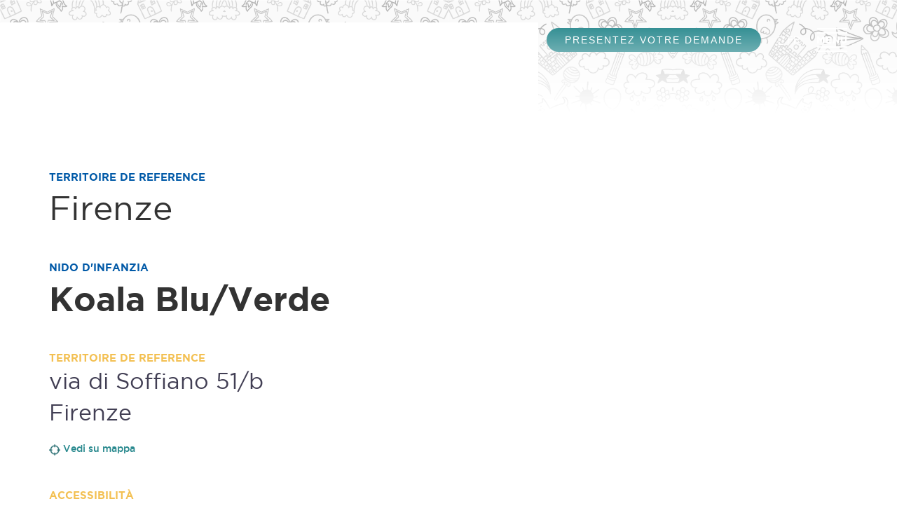

--- FILE ---
content_type: text/html; charset=UTF-8
request_url: https://www.aliperilfuturo.it/fr/struttura/koala-blu-verde-fr/
body_size: 19462
content:
<!-- This page is cached by the Hummingbird Performance plugin v3.19.0 - https://wordpress.org/plugins/hummingbird-performance/. --><!doctype html>
<html lang="fr-FR">
<head>
	<meta charset="UTF-8">
	<meta name="viewport" content="width=device-width, initial-scale=1">
	<link rel="profile" href="http://gmpg.org/xfn/11">

	<title>Koala Blu/Verde | Ali per il futuro</title><style id="wphb-used-css-struttura">@charset "UTF-8";/*! This file is auto-generated */.wp-block-button__link{color:#fff;background-color:#32373c;border-radius:9999px;box-shadow:none;text-decoration:none;padding:calc(.667em + 2px) calc(1.333em + 2px);font-size:1.125em}.wp-block-file__button{background:#32373c;color:#fff;text-decoration:none}body{--wp--preset--color--black:#000000;--wp--preset--color--cyan-bluish-gray:#abb8c3;--wp--preset--color--white:#ffffff;--wp--preset--color--pale-pink:#f78da7;--wp--preset--color--vivid-red:#cf2e2e;--wp--preset--color--luminous-vivid-orange:#ff6900;--wp--preset--color--luminous-vivid-amber:#fcb900;--wp--preset--color--light-green-cyan:#7bdcb5;--wp--preset--color--vivid-green-cyan:#00d084;--wp--preset--color--pale-cyan-blue:#8ed1fc;--wp--preset--color--vivid-cyan-blue:#0693e3;--wp--preset--color--vivid-purple:#9b51e0;--wp--preset--gradient--vivid-cyan-blue-to-vivid-purple:linear-gradient(135deg,rgba(6,147,227,1) 0%,rgb(155,81,224) 100%);--wp--preset--gradient--light-green-cyan-to-vivid-green-cyan:linear-gradient(135deg,rgb(122,220,180) 0%,rgb(0,208,130) 100%);--wp--preset--gradient--luminous-vivid-amber-to-luminous-vivid-orange:linear-gradient(135deg,rgba(252,185,0,1) 0%,rgba(255,105,0,1) 100%);--wp--preset--gradient--luminous-vivid-orange-to-vivid-red:linear-gradient(135deg,rgba(255,105,0,1) 0%,rgb(207,46,46) 100%);--wp--preset--gradient--very-light-gray-to-cyan-bluish-gray:linear-gradient(135deg,rgb(238,238,238) 0%,rgb(169,184,195) 100%);--wp--preset--gradient--cool-to-warm-spectrum:linear-gradient(135deg,rgb(74,234,220) 0%,rgb(151,120,209) 20%,rgb(207,42,186) 40%,rgb(238,44,130) 60%,rgb(251,105,98) 80%,rgb(254,248,76) 100%);--wp--preset--gradient--blush-light-purple:linear-gradient(135deg,rgb(255,206,236) 0%,rgb(152,150,240) 100%);--wp--preset--gradient--blush-bordeaux:linear-gradient(135deg,rgb(254,205,165) 0%,rgb(254,45,45) 50%,rgb(107,0,62) 100%);--wp--preset--gradient--luminous-dusk:linear-gradient(135deg,rgb(255,203,112) 0%,rgb(199,81,192) 50%,rgb(65,88,208) 100%);--wp--preset--gradient--pale-ocean:linear-gradient(135deg,rgb(255,245,203) 0%,rgb(182,227,212) 50%,rgb(51,167,181) 100%);--wp--preset--gradient--electric-grass:linear-gradient(135deg,rgb(202,248,128) 0%,rgb(113,206,126) 100%);--wp--preset--gradient--midnight:linear-gradient(135deg,rgb(2,3,129) 0%,rgb(40,116,252) 100%);--wp--preset--font-size--small:13px;--wp--preset--font-size--medium:20px;--wp--preset--font-size--large:36px;--wp--preset--font-size--x-large:42px}body .is-layout-flex{display:flex}body .is-layout-flex{flex-wrap:wrap;align-items:center}body .is-layout-flex>*{margin:0}body .is-layout-grid{display:grid}body .is-layout-grid>*{margin:0}.has-black-color{color:var(--wp--preset--color--black)!important}.has-cyan-bluish-gray-color{color:var(--wp--preset--color--cyan-bluish-gray)!important}.has-white-color{color:var(--wp--preset--color--white)!important}.has-pale-pink-color{color:var(--wp--preset--color--pale-pink)!important}.has-vivid-red-color{color:var(--wp--preset--color--vivid-red)!important}.has-luminous-vivid-orange-color{color:var(--wp--preset--color--luminous-vivid-orange)!important}.has-luminous-vivid-amber-color{color:var(--wp--preset--color--luminous-vivid-amber)!important}.has-light-green-cyan-color{color:var(--wp--preset--color--light-green-cyan)!important}.has-vivid-green-cyan-color{color:var(--wp--preset--color--vivid-green-cyan)!important}.has-pale-cyan-blue-color{color:var(--wp--preset--color--pale-cyan-blue)!important}.has-vivid-cyan-blue-color{color:var(--wp--preset--color--vivid-cyan-blue)!important}.has-vivid-purple-color{color:var(--wp--preset--color--vivid-purple)!important}.has-black-background-color{background-color:var(--wp--preset--color--black)!important}.has-cyan-bluish-gray-background-color{background-color:var(--wp--preset--color--cyan-bluish-gray)!important}.has-white-background-color{background-color:var(--wp--preset--color--white)!important}.has-pale-pink-background-color{background-color:var(--wp--preset--color--pale-pink)!important}.has-vivid-red-background-color{background-color:var(--wp--preset--color--vivid-red)!important}.has-luminous-vivid-orange-background-color{background-color:var(--wp--preset--color--luminous-vivid-orange)!important}.has-luminous-vivid-amber-background-color{background-color:var(--wp--preset--color--luminous-vivid-amber)!important}.has-light-green-cyan-background-color{background-color:var(--wp--preset--color--light-green-cyan)!important}.has-vivid-green-cyan-background-color{background-color:var(--wp--preset--color--vivid-green-cyan)!important}.has-pale-cyan-blue-background-color{background-color:var(--wp--preset--color--pale-cyan-blue)!important}.has-vivid-cyan-blue-background-color{background-color:var(--wp--preset--color--vivid-cyan-blue)!important}.has-vivid-purple-background-color{background-color:var(--wp--preset--color--vivid-purple)!important}.has-black-border-color{border-color:var(--wp--preset--color--black)!important}.has-cyan-bluish-gray-border-color{border-color:var(--wp--preset--color--cyan-bluish-gray)!important}.has-white-border-color{border-color:var(--wp--preset--color--white)!important}.has-pale-pink-border-color{border-color:var(--wp--preset--color--pale-pink)!important}.has-vivid-red-border-color{border-color:var(--wp--preset--color--vivid-red)!important}.has-luminous-vivid-orange-border-color{border-color:var(--wp--preset--color--luminous-vivid-orange)!important}.has-luminous-vivid-amber-border-color{border-color:var(--wp--preset--color--luminous-vivid-amber)!important}.has-light-green-cyan-border-color{border-color:var(--wp--preset--color--light-green-cyan)!important}.has-vivid-green-cyan-border-color{border-color:var(--wp--preset--color--vivid-green-cyan)!important}.has-pale-cyan-blue-border-color{border-color:var(--wp--preset--color--pale-cyan-blue)!important}.has-vivid-cyan-blue-border-color{border-color:var(--wp--preset--color--vivid-cyan-blue)!important}.has-vivid-purple-border-color{border-color:var(--wp--preset--color--vivid-purple)!important}.has-vivid-cyan-blue-to-vivid-purple-gradient-background{background:var(--wp--preset--gradient--vivid-cyan-blue-to-vivid-purple)!important}.has-light-green-cyan-to-vivid-green-cyan-gradient-background{background:var(--wp--preset--gradient--light-green-cyan-to-vivid-green-cyan)!important}.has-luminous-vivid-amber-to-luminous-vivid-orange-gradient-background{background:var(--wp--preset--gradient--luminous-vivid-amber-to-luminous-vivid-orange)!important}.has-luminous-vivid-orange-to-vivid-red-gradient-background{background:var(--wp--preset--gradient--luminous-vivid-orange-to-vivid-red)!important}.has-very-light-gray-to-cyan-bluish-gray-gradient-background{background:var(--wp--preset--gradient--very-light-gray-to-cyan-bluish-gray)!important}.has-cool-to-warm-spectrum-gradient-background{background:var(--wp--preset--gradient--cool-to-warm-spectrum)!important}.has-blush-light-purple-gradient-background{background:var(--wp--preset--gradient--blush-light-purple)!important}.has-blush-bordeaux-gradient-background{background:var(--wp--preset--gradient--blush-bordeaux)!important}.has-luminous-dusk-gradient-background{background:var(--wp--preset--gradient--luminous-dusk)!important}.has-pale-ocean-gradient-background{background:var(--wp--preset--gradient--pale-ocean)!important}.has-electric-grass-gradient-background{background:var(--wp--preset--gradient--electric-grass)!important}.has-midnight-gradient-background{background:var(--wp--preset--gradient--midnight)!important}.has-small-font-size{font-size:var(--wp--preset--font-size--small)!important}.has-medium-font-size{font-size:var(--wp--preset--font-size--medium)!important}.has-large-font-size{font-size:var(--wp--preset--font-size--large)!important}.has-x-large-font-size{font-size:var(--wp--preset--font-size--x-large)!important}.wp-block-navigation a:where(:not(.wp-element-button)){color:inherit}.wp-block-pullquote{font-size:1.5em;line-height:1.6}.no-js img.lazyload{display:none}figure.wp-block-image img.lazyloading{min-width:150px}.lazyload,.lazyloading{opacity:0}.lazyloaded{opacity:1;transition:opacity .4s;transition-delay:0s}.recentcomments a{display:inline!important;padding:0!important;margin:0!important}.wp-block-button__link{box-sizing:border-box;cursor:pointer;display:inline-block;text-align:center;word-break:break-word}.wp-block-columns{align-items:normal!important;box-sizing:border-box;display:flex;flex-wrap:wrap!important}@media (min-width:782px){.wp-block-columns{flex-wrap:nowrap!important}}.wp-block-image img{box-sizing:border-box;height:auto;max-width:100%;vertical-align:bottom}.wp-block-image[style*=border-radius] img,.wp-block-image[style*=border-radius]>a{border-radius:inherit}.wp-block-image :where(.has-border-color){border-style:solid}.wp-block-image :where([style*=border-top-color]){border-top-style:solid}.wp-block-image :where([style*=border-right-color]){border-right-style:solid}.wp-block-image :where([style*=border-bottom-color]){border-bottom-style:solid}.wp-block-image :where([style*=border-left-color]){border-left-style:solid}.wp-block-image :where([style*=border-width]){border-style:solid}.wp-block-image :where([style*=border-top-width]){border-top-style:solid}.wp-block-image :where([style*=border-right-width]){border-right-style:solid}.wp-block-image :where([style*=border-bottom-width]){border-bottom-style:solid}.wp-block-image :where([style*=border-left-width]){border-left-style:solid}.wp-block-image figure{margin:0}@keyframes turn-off-visibility{0%{opacity:1;visibility:visible}99%{opacity:0;visibility:visible}to{opacity:0;visibility:hidden}}@keyframes lightbox-zoom-out{0%{transform:translate(-50%,-50%) scale(1);visibility:visible}99%{visibility:visible}to{transform:translate(calc((-100vw + var(--wp--lightbox-scrollbar-width))/ 2 + var(--wp--lightbox-initial-left-position)),calc(-50vh + var(--wp--lightbox-initial-top-position))) scale(var(--wp--lightbox-scale));visibility:hidden}}ul{box-sizing:border-box}.wp-block-navigation{position:relative}.wp-block-navigation ul{margin-bottom:0;margin-left:0;margin-top:0;padding-left:0}.wp-block-navigation ul,.wp-block-navigation ul li{list-style:none;padding:0}.wp-block-navigation:where(:not([class*=has-text-decoration])) a{text-decoration:none}.wp-block-navigation:where(:not([class*=has-text-decoration])) a:active,.wp-block-navigation:where(:not([class*=has-text-decoration])) a:focus{text-decoration:none}:where(p.has-text-color:not(.has-link-color)) a{color:inherit}.wp-block-pullquote{box-sizing:border-box;overflow-wrap:break-word;padding:4em 0;text-align:center}.wp-block-pullquote p{color:inherit}.wp-block-pullquote p{margin-top:0}.wp-block-pullquote p:last-child{margin-bottom:0}.wp-block-pullquote footer{position:relative}.wp-block-post-template{list-style:none;margin-bottom:0;margin-top:0;max-width:100%;padding:0}.wp-block-post-template.wp-block-post-template{background:0 0}.wp-element-button{cursor:pointer}:root{}:root .has-midnight-gradient-background{background:linear-gradient(135deg,#020381,#2874fc)}html :where(.has-border-color){border-style:solid}html :where([style*=border-top-color]){border-top-style:solid}html :where([style*=border-right-color]){border-right-style:solid}html :where([style*=border-bottom-color]){border-bottom-style:solid}html :where([style*=border-left-color]){border-left-style:solid}html :where([style*=border-width]){border-style:solid}html :where([style*=border-top-width]){border-top-style:solid}html :where([style*=border-right-width]){border-right-style:solid}html :where([style*=border-bottom-width]){border-bottom-style:solid}html :where([style*=border-left-width]){border-left-style:solid}html :where(img[class*=wp-image-]){height:auto;max-width:100%}html :where(.is-position-sticky){}@media screen and (max-width:600px){html :where(.is-position-sticky){}}/*!
 * Bootstrap v3.3.7 (http://getbootstrap.com)
 * Copyright 2011-2016 Twitter, Inc.
 * Licensed under MIT (https://github.com/twbs/bootstrap/blob/master/LICENSE)
 *//*! normalize.css v3.0.3 | MIT License | github.com/necolas/normalize.css */html{font-family:sans-serif;-webkit-text-size-adjust:100%;-ms-text-size-adjust:100%}body{margin:0}article,figure,footer,header,main,nav{display:block}[hidden]{display:none}a{background-color:transparent}a:active,a:hover{outline:0}strong{font-weight:700}small{font-size:80%}img{border:0}figure{margin:1em 40px}hr{height:0;-webkit-box-sizing:content-box;-moz-box-sizing:content-box;box-sizing:content-box}button{margin:0;font:inherit;color:inherit}button{overflow:visible}button{text-transform:none}button{-webkit-appearance:button;cursor:pointer}button::-moz-focus-inner{padding:0;border:0}/*! Source: https://github.com/h5bp/html5-boilerplate/blob/master/src/css/main.css */@media print{*,:after,:before{color:#000!important;text-shadow:none!important;background:0 0!important;-webkit-box-shadow:none!important;box-shadow:none!important}a,a:visited{text-decoration:underline}a[href]:after{content:" (" attr(href) ")"}img{page-break-inside:avoid}img{max-width:100%!important}p{orphans:3;widows:3}}*{-webkit-box-sizing:border-box;-moz-box-sizing:border-box;box-sizing:border-box}:after,:before{-webkit-box-sizing:border-box;-moz-box-sizing:border-box;box-sizing:border-box}html{font-size:10px;-webkit-tap-highlight-color:transparent}body{font-family:"Helvetica Neue",Helvetica,Arial,sans-serif;font-size:14px;line-height:1.42857143;color:#333;background-color:#fff}button{font-family:inherit;font-size:inherit;line-height:inherit}a{color:#337ab7;text-decoration:none}a:focus,a:hover{color:#23527c;text-decoration:underline}a:focus{outline:5px auto -webkit-focus-ring-color;outline-offset:-2px}figure{margin:0}img{vertical-align:middle}.img-responsive{display:block;max-width:100%;height:auto}hr{margin-top:20px;margin-bottom:20px;border:0;border-top:1px solid #eee}[role=button]{cursor:pointer}p{margin:0 0 10px}.small,small{font-size:85%}.text-right{text-align:right}.text-center{text-align:center}ul{margin-top:0;margin-bottom:10px}ul ul{margin-bottom:0}.container{padding-right:15px;padding-left:15px;margin-right:auto;margin-left:auto}@media (min-width:768px){.container{width:750px}}@media (min-width:992px){.container{width:970px}}@media (min-width:1200px){.container{width:1170px}}.row{margin-right:-15px;margin-left:-15px}.col-lg-12,.col-sm-3,.col-sm-4,.col-sm-6{position:relative;min-height:1px;padding-right:15px;padding-left:15px}@media (min-width:768px){.col-sm-3,.col-sm-4,.col-sm-6{float:left}.col-sm-6{width:50%}.col-sm-4{width:33.33333333%}.col-sm-3{width:25%}.col-sm-offset-1{margin-left:8.33333333%}}@media (min-width:1200px){.col-lg-12{float:left}.col-lg-12{width:100%}}.btn{display:inline-block;padding:6px 12px;margin-bottom:0;font-size:14px;font-weight:400;line-height:1.42857143;text-align:center;white-space:nowrap;vertical-align:middle;-ms-touch-action:manipulation;touch-action:manipulation;cursor:pointer;-webkit-user-select:none;-moz-user-select:none;-ms-user-select:none;user-select:none;background-image:none;border:1px solid transparent;border-radius:4px}.btn:active:focus,.btn:focus{outline:5px auto -webkit-focus-ring-color;outline-offset:-2px}.btn:focus,.btn:hover{color:#333;text-decoration:none}.btn:active{background-image:none;outline:0;-webkit-box-shadow:inset 0 3px 5px rgba(0,0,0,.125);box-shadow:inset 0 3px 5px rgba(0,0,0,.125)}.dropdown{position:relative}.dropdown-menu{position:absolute;top:100%;left:0;z-index:1000;display:none;float:left;min-width:160px;padding:5px 0;margin:2px 0 0;font-size:14px;text-align:left;list-style:none;background-color:#fff;-webkit-background-clip:padding-box;background-clip:padding-box;border:1px solid #ccc;border:1px solid rgba(0,0,0,.15);border-radius:4px;-webkit-box-shadow:0 6px 12px rgba(0,0,0,.175);box-shadow:0 6px 12px rgba(0,0,0,.175)}.dropdown-menu.pull-right{right:0;left:auto}.dropdown-menu>li>a{display:block;padding:3px 20px;clear:both;font-weight:400;line-height:1.42857143;color:#333;white-space:nowrap}.dropdown-menu>li>a:focus,.dropdown-menu>li>a:hover{color:#262626;text-decoration:none;background-color:#f5f5f5}.pull-right>.dropdown-menu{right:0;left:auto}.btn-group{position:relative;display:inline-block;vertical-align:middle}.btn-group>.btn{position:relative;float:left}.btn-group>.btn:active,.btn-group>.btn:focus,.btn-group>.btn:hover{z-index:2}.btn-group .btn+.btn,.btn-group .btn+.btn-group,.btn-group .btn-group+.btn,.btn-group .btn-group+.btn-group{margin-left:-1px}.btn-group>.btn:not(:first-child):not(:last-child):not(.dropdown-toggle){border-radius:0}.btn-group>.btn:first-child{margin-left:0}.btn-group>.btn:first-child:not(:last-child):not(.dropdown-toggle){border-top-right-radius:0;border-bottom-right-radius:0}.btn-group>.btn:last-child:not(:first-child){border-top-left-radius:0;border-bottom-left-radius:0}.btn-group>.btn-group{float:left}.btn-group>.btn-group:not(:first-child):not(:last-child)>.btn{border-radius:0}.btn-group>.btn-group:first-child:not(:last-child)>.btn:last-child{border-top-right-radius:0;border-bottom-right-radius:0}.btn-group>.btn-group:last-child:not(:first-child)>.btn:first-child{border-top-left-radius:0;border-bottom-left-radius:0}.nav{padding-left:0;margin-bottom:0;list-style:none}.nav>li{position:relative;display:block}.nav>li>a{position:relative;display:block;padding:10px 15px}.nav>li>a:focus,.nav>li>a:hover{text-decoration:none;background-color:#eee}.nav>li>a>img{max-width:none}.breadcrumb{padding:8px 15px;margin-bottom:20px;list-style:none;background-color:#f5f5f5;border-radius:4px}.breadcrumb>li{display:inline-block}.breadcrumb>li+li:before{padding:0 5px;color:#ccc;content:"/\00a0"}.media{margin-top:15px}.media:first-child{margin-top:0}.media{overflow:hidden;zoom:1}.media>.pull-right{padding-left:10px}.media>.pull-left{padding-right:10px}.clearfix:after,.clearfix:before,.container:after,.container:before,.nav:after,.nav:before,.row:after,.row:before{display:table;content:" "}.clearfix:after,.container:after,.nav:after,.row:after{clear:both}.pull-right{float:right!important}.pull-left{float:left!important}.hidden{display:none!important}@-ms-viewport{width:device-width}.visible-sm-block,.visible-sm-inline-block,.visible-xs-block,.visible-xs-inline-block{display:none!important}@media (max-width:767px){.visible-xs-block{display:block!important}}@media (max-width:767px){.visible-xs-inline-block{display:inline-block!important}}@media (min-width:768px) and (max-width:991px){.visible-sm-block{display:block!important}}@media (min-width:768px) and (max-width:991px){.visible-sm-inline-block{display:inline-block!important}}@media (max-width:767px){.hidden-xs{display:none!important}}@media (min-width:768px) and (max-width:991px){.hidden-sm{display:none!important}}/*!
 *  Font Awesome 4.7.0 by @davegandy - http://fontawesome.io - @fontawesome
 *  License - http://fontawesome.io/license (Font: SIL OFL 1.1, CSS: MIT License)
 */.fa{display:inline-block;font:normal normal normal 14px/1 FontAwesome;font-size:inherit;text-rendering:auto;-webkit-font-smoothing:antialiased;-moz-osx-font-smoothing:grayscale}.pull-right{float:right}.pull-left{float:left}.fa.pull-left{margin-right:.3em}.fa.pull-right{margin-left:.3em}.fa-chevron-left:before{content:"\f053"}.fa-chevron-down:before{content:"\f078"}.fa-linkedin-square:before{content:"\f08c"}.fa-twitter:before{content:"\f099"}.fa-facebook:before{content:"\f09a"}.fa-long-arrow-right:before{content:"\f178"}.owl-carousel{display:none;width:100%;-webkit-tap-highlight-color:transparent;position:relative;z-index:1}.no-js .owl-carousel{display:block}.blue{color:#0059a7}.yellow{color:#f3c052!important}@font-face{font-display:swap;font-family:gotham_boldregular;src:url("https://www.aliperilfuturo.it/wp-content/themes/ali/assets/fonts/gotham-bold-webfont.woff2") format("woff2"),url("https://www.aliperilfuturo.it/wp-content/themes/ali/assets/fonts/gotham-bold-webfont.woff") format("woff");font-weight:400;font-style:normal}@font-face{font-display:swap;font-family:gotham_bookregular;src:url("https://www.aliperilfuturo.it/wp-content/themes/ali/assets/fonts/gotham-book-webfont.woff2") format("woff2"),url("https://www.aliperilfuturo.it/wp-content/themes/ali/assets/fonts/gotham-book-webfont.woff") format("woff");font-weight:400;font-style:normal}@font-face{font-display:swap;font-family:gotham_mediumregular;src:url("https://www.aliperilfuturo.it/wp-content/themes/ali/assets/fonts/gotham-medium-webfont.woff2") format("woff2"),url("https://www.aliperilfuturo.it/wp-content/themes/ali/assets/fonts/gotham-medium-webfont.woff") format("woff");font-weight:400;font-style:normal}@font-face{font-display:swap;font-family:gotham_thinregular;src:url("https://www.aliperilfuturo.it/wp-content/themes/ali/assets/fonts/gotham-thin-webfont.woff2") format("woff2"),url("https://www.aliperilfuturo.it/wp-content/themes/ali/assets/fonts/gotham-thin-webfont.woff") format("woff");font-weight:400;font-style:normal}@font-face{font-display:swap;font-family:sandbox_melodramaregular;src:url("https://www.aliperilfuturo.it/wp-content/themes/ali/assets/fonts/sandbox_melodrama-webfont.woff2") format("woff2"),url("https://www.aliperilfuturo.it/wp-content/themes/ali/assets/fonts/sandbox_melodrama-webfont.woff") format("woff");font-weight:400;font-style:normal}.dropdown-menu{background-color:#29898e;border:transparent;color:#fff;min-width:0}.dropdown-menu>li>a{color:#fff}.dropdown-menu>li>a:focus,.dropdown-menu>li>a:hover{background-color:#29898e;border-color:transparent;color:#fff}header{background-position:top center;background-size:cover;padding-top:20px}header .overlay{background:rgba(243,192,82,.8);background:-moz-linear-gradient(-45deg,rgba(243,192,82,.8) 0,#0059a7 50%,rgba(41,137,142,.8) 100%);background:-webkit-linear-gradient(-45deg,rgba(243,192,82,.8) 0,rgba(0,89,167,.8) 50%,rgba(41,137,142,.8) 100%);background:linear-gradient(135deg,rgba(243,192,82,.8) 0,rgba(0,89,167,.8) 50%,rgba(41,137,142,.8) 100%);position:absolute;top:0;width:100%}header #logo-header{max-width:120px;position:relative;z-index:1000}@media (min-width:768px){header #logo-header{max-width:100%}}header .primary{background-color:#29898e;border-color:transparent;color:#fff;font-size:14px;letter-spacing:2px;margin:15px auto 0;padding:6px 25px;-webkit-border-radius:25px;-moz-border-radius:25px;-ms-border-radius:25px;-o-border-radius:25px;border-radius:25px}header .primary:focus,header .primary:hover{background-color:#29898e;border-color:transparent;color:#fff}@media (min-width:768px){header .primary{margin:0 20px 0 0}}header .language{color:#fff;margin:23.4px 20px 0 0;position:relative;z-index:1000}header .language i{margin-right:5px}@media (min-width:768px){header .language{margin:0 20px 0 0}}header #toggle-dsk,header #toggle-mbl{margin-top:16px;position:relative;z-index:1}header #toggle-dsk.toggle-active,header #toggle-mbl.toggle-active{position:relative;z-index:1000}@media (min-width:768px){header #toggle-dsk,header #toggle-mbl{margin-top:0}}header #nav-overlay{background:linear-gradient(135deg,#f3c052 0,#0059a7 50%,#29898e 100%);display:table;height:0;left:0;opacity:0;position:fixed;top:0;visibility:hidden;width:100%;-webkit-transition:all .2s ease-in-out;-moz-transition:all .2s ease-in-out;-ms-transition:all .2s ease-in-out;-o-transition:all .2s ease-in-out;transition:all .2s ease-in-out}header #nav-overlay.nav-active{height:100%;opacity:1;visibility:visible;z-index:100}header #nav-overlay .wrapper{display:table-cell;padding-top:150px;vertical-align:middle}header #nav-overlay .wrapper ul{margin:0;padding:0}header #nav-overlay .wrapper ul li{font-family:gotham_thinregular;list-style-type:none}header #nav-overlay .wrapper ul li a{border-bottom:1px solid transparent;color:#fff}header #nav-overlay .wrapper ul li a:focus,header #nav-overlay .wrapper ul li a:hover{border-bottom:1px solid #fff;text-decoration:none}@media (min-width:768px){header #nav-overlay .wrapper ul li{margin-bottom:20px}}header #nav-overlay .wrapper ul.single{font-size:22px;text-transform:uppercase}@media (min-width:768px){header #nav-overlay .wrapper ul.single{font-size:30px}}header #nav-overlay .wrapper ul.double{font-size:24px}@media (min-width:768px){header #nav-overlay .wrapper ul.double{column-count:2;font-size:42px}}header #nav-overlay .wrapper .separator{background-color:#fff;height:2px;margin:20px auto;width:110px}@media (min-width:768px){header #nav-overlay .wrapper .separator{margin:0 auto 20px}}header #nav-overlay .wrapper .intro{color:#fff;font-family:gotham_boldregular;font-size:14px;text-transform:uppercase}@media (min-width:768px){header #nav-overlay .wrapper{padding-top:0}}header .text-centered{color:#fff;left:50%;max-width:975px;position:absolute;text-align:center;top:50%;width:100%;z-index:1;-webkit-transform:translate(-50%,-50%);-moz-transform:translate(-50%,-50%);-ms-transform:translate(-50%,-50%);-o-transform:translate(-50%,-50%);transform:translate(-50%,-50%)}header .text-centered .title{font-family:sandbox_melodramaregular;font-size:40px;line-height:36px;margin:0 10px 20px}@media (min-width:768px){header .text-centered .title{font-size:115px;line-height:100px;margin-bottom:0}}header .text-centered .territorio{color:#fff;font-size:18px;z-index:1000}header .text-centered .territorio i{margin-left:5px}header .text-centered.small{top:35%}@media (min-width:768px){header .text-centered.small{top:50%}}@media (min-width:768px){header .text-centered{top:55%}}header.header-small .text-centered{top:25%}header.header-small .text-centered a.back{border-bottom:1px solid transparent;color:#fff;font-family:gotham_boldregular;font-size:18px;text-transform:uppercase}header.header-small .text-centered a.back:focus,header.header-small .text-centered a.back:hover{border-bottom:1px solid #fff;text-decoration:none}@media (min-width:768px){header{padding-top:40px}}.half-background{height:65px;margin-top:-65px;position:relative}.half-background.left{background-color:#fff;float:left;width:60%}.half-background.right{background:linear-gradient(rgba(255,255,255,0),#fff);float:right;width:40%}@media (min-width:768px){.half-background{height:130px;margin-top:-130px}}main{background-color:#fff;position:relative;z-index:10}main p{font-family:gotham_bookregular;font-size:18px}main p.intro{color:#0059a7;font-family:gotham_boldregular;font-size:15px;text-transform:uppercase}main .primary{background-color:#29898e;color:#fff;font-size:16px;letter-spacing:2px;padding:12px 25px;text-transform:uppercase;-webkit-border-radius:25px;-moz-border-radius:25px;-ms-border-radius:25px;-o-border-radius:25px;border-radius:25px}main .primary i{margin-left:10px}main .primary:focus,main .primary:hover{color:#fff}@media (min-width:768px){main .primary{padding:12px 35px}}main.inner p{margin-bottom:40px}#wce{background-image:url("https://b1682015.smushcdn.com/1682015/wp-content/themes/ali/assets/images/backgrounds/background-wce.jpg?lossy=1&strip=1&webp=1");background-position:center;color:#fff}#wce .overlay{background:rgba(243,192,82,.8);background:-moz-linear-gradient(-45deg,rgba(243,192,82,.8) 0,#0059a7 50%,rgba(41,137,142,.8) 100%);background:-webkit-linear-gradient(-45deg,rgba(243,192,82,.8) 0,rgba(0,89,167,.8) 50%,rgba(41,137,142,.8) 100%);background:linear-gradient(135deg,rgba(243,192,82,.8) 0,rgba(0,89,167,.8) 50%,rgba(41,137,142,.8) 100%);padding:40px 0 100px}#wce .overlay .title{font-family:sandbox_melodramaregular;font-size:52px}@media (min-width:768px){#wce .overlay .title{font-size:140px}}#wce .overlay .text{font-size:18px;margin:0 15px 40px}#wce .overlay .primary{background-color:#29898e;color:#fff;font-size:16px;letter-spacing:2px;padding:12px 35px;text-transform:uppercase;-webkit-border-radius:25px;-moz-border-radius:25px;-ms-border-radius:25px;-o-border-radius:25px;border-radius:25px}#wce .overlay .primary i{margin-left:10px}#wce .overlay .primary:focus,#wce .overlay .primary:hover{border-color:transparent;color:#fff}#offerta{padding:80px 0 60px}#offerta .intro{font-family:gotham_boldregular;font-size:15px;margin-bottom:0;text-transform:uppercase}#offerta .territorio{font-family:gotham_boldregular;font-size:60px;word-break:break-word}#offerta .media{border-bottom:1px solid #d2d2d2;border-top:1px solid #d2d2d2;margin:20px 0}#struttura{padding:80px 0 60px}#struttura .intro{font-family:gotham_boldregular;font-size:15px;margin-bottom:0;text-transform:uppercase}#struttura .intro a{color:#29898e}#struttura .territorio{font-family:gotham_bookregular;font-size:48px;word-break:break-word}#struttura .struttura{font-family:gotham_boldregular;font-size:48px;word-break:break-word}#struttura .accessibilita,#struttura .indirizzo,#struttura .orari,#struttura .ricettivita{color:#423f54;font-family:gotham_bookregular;font-size:32px}#struttura .accessibilita a,#struttura .indirizzo a,#struttura .orari a,#struttura .ricettivita a{color:#29898e;font-family:gotham_mediumregular;font-size:14px}#struttura .accessibilita a img,#struttura .indirizzo a img,#struttura .orari a img,#struttura .ricettivita a img{margin:-2px 4px 0 0}#struttura .galleria{display:block;font-family:gotham_boldregular;font-size:15px;margin-top:-26px}footer{background-color:#ebeae9;color:#666;font-family:gotham_bookregular;font-size:13px;padding:30px 0}footer a{color:#40b69e}footer a:focus,footer a:hover{color:#40b69e}footer .social li{float:left;font-size:20px;list-style-type:none;margin:40px 40px 0 0}footer .social li:last-child{margin-right:0}footer .social li a{color:#6c6c6c}footer hr{border-top:1px solid #e1e0df}footer .links li{float:right;font-weight:700;list-style-type:none;margin-left:40px}footer .links li:last-child{margin-left:0}footer .links li a{color:#666;font-size:12px;text-transform:uppercase}footer .links li a:focus,footer .links li a:hover{color:#666}/*!
Theme Name: Ali per il futuro
Theme URI: 
Author: IMMAGINA
Author URI: http://www.immaginasrl.com
Description: Immagina S.r.l.
Version: 1.0.0
Text Domain: ali
*/</style>
<meta name='robots' content='max-image-preview:large' />
<link rel="alternate" href="https://www.aliperilfuturo.it/struttura/koala-blu-verde/" hreflang="it" />
<link rel="alternate" href="https://www.aliperilfuturo.it/en/struttura/koala-blu-verde-en/" hreflang="en" />
<link rel="alternate" href="https://www.aliperilfuturo.it/fr/struttura/koala-blu-verde-fr/" hreflang="fr" />
<link rel='dns-prefetch' href='//b1682015.smushcdn.com' />
<link rel='dns-prefetch' href='//hb.wpmucdn.com' />
<link href='//hb.wpmucdn.com' rel='preconnect' />
<link rel="alternate" type="application/rss+xml" title="Ali per il futuro &raquo; Flux" href="https://www.aliperilfuturo.it/fr/feed/" />
<link rel="alternate" type="application/rss+xml" title="Ali per il futuro &raquo; Flux des commentaires" href="https://www.aliperilfuturo.it/fr/comments/feed/" />
<link rel="alternate" type="application/rss+xml" title="Ali per il futuro &raquo; Koala Blu/Verde Flux des commentaires" href="https://www.aliperilfuturo.it/fr/struttura/koala-blu-verde-fr/feed/" />
<link rel="alternate" title="oEmbed (JSON)" type="application/json+oembed" href="https://www.aliperilfuturo.it/wp-json/oembed/1.0/embed?url=https%3A%2F%2Fwww.aliperilfuturo.it%2Ffr%2Fstruttura%2Fkoala-blu-verde-fr%2F&#038;lang=fr" />
<link rel="alternate" title="oEmbed (XML)" type="text/xml+oembed" href="https://www.aliperilfuturo.it/wp-json/oembed/1.0/embed?url=https%3A%2F%2Fwww.aliperilfuturo.it%2Ffr%2Fstruttura%2Fkoala-blu-verde-fr%2F&#038;format=xml&#038;lang=fr" />
		<style>
			.lazyload,
			.lazyloading {
				max-width: 100%;
			}
		</style>
				<style>
			.smush-dimensions {
				--smush-image-aspect-ratio: auto;
				aspect-ratio: var(--smush-image-aspect-ratio);
			}
		</style>
		<style id='wp-img-auto-sizes-contain-inline-css' type='text/css'>
img:is([sizes=auto i],[sizes^="auto," i]){contain-intrinsic-size:3000px 1500px}
/*# sourceURL=wp-img-auto-sizes-contain-inline-css */
</style>
<style id='wp-block-library-inline-css' type='text/css'>
:root{--wp-block-synced-color:#7a00df;--wp-block-synced-color--rgb:122,0,223;--wp-bound-block-color:var(--wp-block-synced-color);--wp-editor-canvas-background:#ddd;--wp-admin-theme-color:#007cba;--wp-admin-theme-color--rgb:0,124,186;--wp-admin-theme-color-darker-10:#006ba1;--wp-admin-theme-color-darker-10--rgb:0,107,160.5;--wp-admin-theme-color-darker-20:#005a87;--wp-admin-theme-color-darker-20--rgb:0,90,135;--wp-admin-border-width-focus:2px}@media (min-resolution:192dpi){:root{--wp-admin-border-width-focus:1.5px}}.wp-element-button{cursor:pointer}:root .has-very-light-gray-background-color{background-color:#eee}:root .has-very-dark-gray-background-color{background-color:#313131}:root .has-very-light-gray-color{color:#eee}:root .has-very-dark-gray-color{color:#313131}:root .has-vivid-green-cyan-to-vivid-cyan-blue-gradient-background{background:linear-gradient(135deg,#00d084,#0693e3)}:root .has-purple-crush-gradient-background{background:linear-gradient(135deg,#34e2e4,#4721fb 50%,#ab1dfe)}:root .has-hazy-dawn-gradient-background{background:linear-gradient(135deg,#faaca8,#dad0ec)}:root .has-subdued-olive-gradient-background{background:linear-gradient(135deg,#fafae1,#67a671)}:root .has-atomic-cream-gradient-background{background:linear-gradient(135deg,#fdd79a,#004a59)}:root .has-nightshade-gradient-background{background:linear-gradient(135deg,#330968,#31cdcf)}:root .has-midnight-gradient-background{background:linear-gradient(135deg,#020381,#2874fc)}:root{--wp--preset--font-size--normal:16px;--wp--preset--font-size--huge:42px}.has-regular-font-size{font-size:1em}.has-larger-font-size{font-size:2.625em}.has-normal-font-size{font-size:var(--wp--preset--font-size--normal)}.has-huge-font-size{font-size:var(--wp--preset--font-size--huge)}.has-text-align-center{text-align:center}.has-text-align-left{text-align:left}.has-text-align-right{text-align:right}.has-fit-text{white-space:nowrap!important}#end-resizable-editor-section{display:none}.aligncenter{clear:both}.items-justified-left{justify-content:flex-start}.items-justified-center{justify-content:center}.items-justified-right{justify-content:flex-end}.items-justified-space-between{justify-content:space-between}.screen-reader-text{border:0;clip-path:inset(50%);height:1px;margin:-1px;overflow:hidden;padding:0;position:absolute;width:1px;word-wrap:normal!important}.screen-reader-text:focus{background-color:#ddd;clip-path:none;color:#444;display:block;font-size:1em;height:auto;left:5px;line-height:normal;padding:15px 23px 14px;text-decoration:none;top:5px;width:auto;z-index:100000}html :where(.has-border-color){border-style:solid}html :where([style*=border-top-color]){border-top-style:solid}html :where([style*=border-right-color]){border-right-style:solid}html :where([style*=border-bottom-color]){border-bottom-style:solid}html :where([style*=border-left-color]){border-left-style:solid}html :where([style*=border-width]){border-style:solid}html :where([style*=border-top-width]){border-top-style:solid}html :where([style*=border-right-width]){border-right-style:solid}html :where([style*=border-bottom-width]){border-bottom-style:solid}html :where([style*=border-left-width]){border-left-style:solid}html :where(img[class*=wp-image-]){height:auto;max-width:100%}:where(figure){margin:0 0 1em}html :where(.is-position-sticky){--wp-admin--admin-bar--position-offset:var(--wp-admin--admin-bar--height,0px)}@media screen and (max-width:600px){html :where(.is-position-sticky){--wp-admin--admin-bar--position-offset:0px}}

/*# sourceURL=wp-block-library-inline-css */
</style><style id='global-styles-inline-css' type='text/css'>
:root{--wp--preset--aspect-ratio--square: 1;--wp--preset--aspect-ratio--4-3: 4/3;--wp--preset--aspect-ratio--3-4: 3/4;--wp--preset--aspect-ratio--3-2: 3/2;--wp--preset--aspect-ratio--2-3: 2/3;--wp--preset--aspect-ratio--16-9: 16/9;--wp--preset--aspect-ratio--9-16: 9/16;--wp--preset--color--black: #000000;--wp--preset--color--cyan-bluish-gray: #abb8c3;--wp--preset--color--white: #ffffff;--wp--preset--color--pale-pink: #f78da7;--wp--preset--color--vivid-red: #cf2e2e;--wp--preset--color--luminous-vivid-orange: #ff6900;--wp--preset--color--luminous-vivid-amber: #fcb900;--wp--preset--color--light-green-cyan: #7bdcb5;--wp--preset--color--vivid-green-cyan: #00d084;--wp--preset--color--pale-cyan-blue: #8ed1fc;--wp--preset--color--vivid-cyan-blue: #0693e3;--wp--preset--color--vivid-purple: #9b51e0;--wp--preset--gradient--vivid-cyan-blue-to-vivid-purple: linear-gradient(135deg,rgb(6,147,227) 0%,rgb(155,81,224) 100%);--wp--preset--gradient--light-green-cyan-to-vivid-green-cyan: linear-gradient(135deg,rgb(122,220,180) 0%,rgb(0,208,130) 100%);--wp--preset--gradient--luminous-vivid-amber-to-luminous-vivid-orange: linear-gradient(135deg,rgb(252,185,0) 0%,rgb(255,105,0) 100%);--wp--preset--gradient--luminous-vivid-orange-to-vivid-red: linear-gradient(135deg,rgb(255,105,0) 0%,rgb(207,46,46) 100%);--wp--preset--gradient--very-light-gray-to-cyan-bluish-gray: linear-gradient(135deg,rgb(238,238,238) 0%,rgb(169,184,195) 100%);--wp--preset--gradient--cool-to-warm-spectrum: linear-gradient(135deg,rgb(74,234,220) 0%,rgb(151,120,209) 20%,rgb(207,42,186) 40%,rgb(238,44,130) 60%,rgb(251,105,98) 80%,rgb(254,248,76) 100%);--wp--preset--gradient--blush-light-purple: linear-gradient(135deg,rgb(255,206,236) 0%,rgb(152,150,240) 100%);--wp--preset--gradient--blush-bordeaux: linear-gradient(135deg,rgb(254,205,165) 0%,rgb(254,45,45) 50%,rgb(107,0,62) 100%);--wp--preset--gradient--luminous-dusk: linear-gradient(135deg,rgb(255,203,112) 0%,rgb(199,81,192) 50%,rgb(65,88,208) 100%);--wp--preset--gradient--pale-ocean: linear-gradient(135deg,rgb(255,245,203) 0%,rgb(182,227,212) 50%,rgb(51,167,181) 100%);--wp--preset--gradient--electric-grass: linear-gradient(135deg,rgb(202,248,128) 0%,rgb(113,206,126) 100%);--wp--preset--gradient--midnight: linear-gradient(135deg,rgb(2,3,129) 0%,rgb(40,116,252) 100%);--wp--preset--font-size--small: 13px;--wp--preset--font-size--medium: 20px;--wp--preset--font-size--large: 36px;--wp--preset--font-size--x-large: 42px;--wp--preset--spacing--20: 0.44rem;--wp--preset--spacing--30: 0.67rem;--wp--preset--spacing--40: 1rem;--wp--preset--spacing--50: 1.5rem;--wp--preset--spacing--60: 2.25rem;--wp--preset--spacing--70: 3.38rem;--wp--preset--spacing--80: 5.06rem;--wp--preset--shadow--natural: 6px 6px 9px rgba(0, 0, 0, 0.2);--wp--preset--shadow--deep: 12px 12px 50px rgba(0, 0, 0, 0.4);--wp--preset--shadow--sharp: 6px 6px 0px rgba(0, 0, 0, 0.2);--wp--preset--shadow--outlined: 6px 6px 0px -3px rgb(255, 255, 255), 6px 6px rgb(0, 0, 0);--wp--preset--shadow--crisp: 6px 6px 0px rgb(0, 0, 0);}:where(.is-layout-flex){gap: 0.5em;}:where(.is-layout-grid){gap: 0.5em;}body .is-layout-flex{display: flex;}.is-layout-flex{flex-wrap: wrap;align-items: center;}.is-layout-flex > :is(*, div){margin: 0;}body .is-layout-grid{display: grid;}.is-layout-grid > :is(*, div){margin: 0;}:where(.wp-block-columns.is-layout-flex){gap: 2em;}:where(.wp-block-columns.is-layout-grid){gap: 2em;}:where(.wp-block-post-template.is-layout-flex){gap: 1.25em;}:where(.wp-block-post-template.is-layout-grid){gap: 1.25em;}.has-black-color{color: var(--wp--preset--color--black) !important;}.has-cyan-bluish-gray-color{color: var(--wp--preset--color--cyan-bluish-gray) !important;}.has-white-color{color: var(--wp--preset--color--white) !important;}.has-pale-pink-color{color: var(--wp--preset--color--pale-pink) !important;}.has-vivid-red-color{color: var(--wp--preset--color--vivid-red) !important;}.has-luminous-vivid-orange-color{color: var(--wp--preset--color--luminous-vivid-orange) !important;}.has-luminous-vivid-amber-color{color: var(--wp--preset--color--luminous-vivid-amber) !important;}.has-light-green-cyan-color{color: var(--wp--preset--color--light-green-cyan) !important;}.has-vivid-green-cyan-color{color: var(--wp--preset--color--vivid-green-cyan) !important;}.has-pale-cyan-blue-color{color: var(--wp--preset--color--pale-cyan-blue) !important;}.has-vivid-cyan-blue-color{color: var(--wp--preset--color--vivid-cyan-blue) !important;}.has-vivid-purple-color{color: var(--wp--preset--color--vivid-purple) !important;}.has-black-background-color{background-color: var(--wp--preset--color--black) !important;}.has-cyan-bluish-gray-background-color{background-color: var(--wp--preset--color--cyan-bluish-gray) !important;}.has-white-background-color{background-color: var(--wp--preset--color--white) !important;}.has-pale-pink-background-color{background-color: var(--wp--preset--color--pale-pink) !important;}.has-vivid-red-background-color{background-color: var(--wp--preset--color--vivid-red) !important;}.has-luminous-vivid-orange-background-color{background-color: var(--wp--preset--color--luminous-vivid-orange) !important;}.has-luminous-vivid-amber-background-color{background-color: var(--wp--preset--color--luminous-vivid-amber) !important;}.has-light-green-cyan-background-color{background-color: var(--wp--preset--color--light-green-cyan) !important;}.has-vivid-green-cyan-background-color{background-color: var(--wp--preset--color--vivid-green-cyan) !important;}.has-pale-cyan-blue-background-color{background-color: var(--wp--preset--color--pale-cyan-blue) !important;}.has-vivid-cyan-blue-background-color{background-color: var(--wp--preset--color--vivid-cyan-blue) !important;}.has-vivid-purple-background-color{background-color: var(--wp--preset--color--vivid-purple) !important;}.has-black-border-color{border-color: var(--wp--preset--color--black) !important;}.has-cyan-bluish-gray-border-color{border-color: var(--wp--preset--color--cyan-bluish-gray) !important;}.has-white-border-color{border-color: var(--wp--preset--color--white) !important;}.has-pale-pink-border-color{border-color: var(--wp--preset--color--pale-pink) !important;}.has-vivid-red-border-color{border-color: var(--wp--preset--color--vivid-red) !important;}.has-luminous-vivid-orange-border-color{border-color: var(--wp--preset--color--luminous-vivid-orange) !important;}.has-luminous-vivid-amber-border-color{border-color: var(--wp--preset--color--luminous-vivid-amber) !important;}.has-light-green-cyan-border-color{border-color: var(--wp--preset--color--light-green-cyan) !important;}.has-vivid-green-cyan-border-color{border-color: var(--wp--preset--color--vivid-green-cyan) !important;}.has-pale-cyan-blue-border-color{border-color: var(--wp--preset--color--pale-cyan-blue) !important;}.has-vivid-cyan-blue-border-color{border-color: var(--wp--preset--color--vivid-cyan-blue) !important;}.has-vivid-purple-border-color{border-color: var(--wp--preset--color--vivid-purple) !important;}.has-vivid-cyan-blue-to-vivid-purple-gradient-background{background: var(--wp--preset--gradient--vivid-cyan-blue-to-vivid-purple) !important;}.has-light-green-cyan-to-vivid-green-cyan-gradient-background{background: var(--wp--preset--gradient--light-green-cyan-to-vivid-green-cyan) !important;}.has-luminous-vivid-amber-to-luminous-vivid-orange-gradient-background{background: var(--wp--preset--gradient--luminous-vivid-amber-to-luminous-vivid-orange) !important;}.has-luminous-vivid-orange-to-vivid-red-gradient-background{background: var(--wp--preset--gradient--luminous-vivid-orange-to-vivid-red) !important;}.has-very-light-gray-to-cyan-bluish-gray-gradient-background{background: var(--wp--preset--gradient--very-light-gray-to-cyan-bluish-gray) !important;}.has-cool-to-warm-spectrum-gradient-background{background: var(--wp--preset--gradient--cool-to-warm-spectrum) !important;}.has-blush-light-purple-gradient-background{background: var(--wp--preset--gradient--blush-light-purple) !important;}.has-blush-bordeaux-gradient-background{background: var(--wp--preset--gradient--blush-bordeaux) !important;}.has-luminous-dusk-gradient-background{background: var(--wp--preset--gradient--luminous-dusk) !important;}.has-pale-ocean-gradient-background{background: var(--wp--preset--gradient--pale-ocean) !important;}.has-electric-grass-gradient-background{background: var(--wp--preset--gradient--electric-grass) !important;}.has-midnight-gradient-background{background: var(--wp--preset--gradient--midnight) !important;}.has-small-font-size{font-size: var(--wp--preset--font-size--small) !important;}.has-medium-font-size{font-size: var(--wp--preset--font-size--medium) !important;}.has-large-font-size{font-size: var(--wp--preset--font-size--large) !important;}.has-x-large-font-size{font-size: var(--wp--preset--font-size--x-large) !important;}
/*# sourceURL=global-styles-inline-css */
</style>

<style id='classic-theme-styles-inline-css' type='text/css'>
/*! This file is auto-generated */
.wp-block-button__link{color:#fff;background-color:#32373c;border-radius:9999px;box-shadow:none;text-decoration:none;padding:calc(.667em + 2px) calc(1.333em + 2px);font-size:1.125em}.wp-block-file__button{background:#32373c;color:#fff;text-decoration:none}
/*# sourceURL=/wp-includes/css/classic-themes.min.css */
</style>
<link rel='stylesheet' id='contact-form-7-css' data-wphbdelayedstyle="https://hb.wpmucdn.com/www.aliperilfuturo.it/fc68fa8e-5afa-4193-a8d8-c0b21a0aacc6.css" type='text/css' media='all' />
<link rel='stylesheet' id='ali-bootstrap-css-css' data-wphbdelayedstyle="https://hb.wpmucdn.com/www.aliperilfuturo.it/a0417377-e892-4f25-9c5e-d566c5282414.css" type='text/css' media='all' />
<link rel='stylesheet' id='ali-font-awesome-css-css' data-wphbdelayedstyle="https://hb.wpmucdn.com/www.aliperilfuturo.it/89fc075d-63ba-4292-b707-9672bf1305b8.css" type='text/css' media='all' />
<link rel='stylesheet' id='ali-owl-carousel-css-css' data-wphbdelayedstyle="https://hb.wpmucdn.com/www.aliperilfuturo.it/87a8e0d5-be4f-4019-8da3-787c0960faf0.css" type='text/css' media='all' />
<link rel='stylesheet' id='ali-owl-theme-default-css-css' data-wphbdelayedstyle="https://hb.wpmucdn.com/www.aliperilfuturo.it/b622aff8-c810-48bd-8563-399e1ca59bb6.css" type='text/css' media='all' />
<link rel='stylesheet' id='ali-styles-css-css' data-wphbdelayedstyle="https://hb.wpmucdn.com/www.aliperilfuturo.it/017e0e3a-59b6-4fd1-9558-16feda2d316a.css" type='text/css' media='all' />
<link rel='stylesheet' id='ali-style-css' data-wphbdelayedstyle="https://hb.wpmucdn.com/www.aliperilfuturo.it/ab8ee024-75c5-42e1-82ae-5e6cc9394895.css" type='text/css' media='all' />
<link rel='stylesheet' id='cf7cf-style-css' data-wphbdelayedstyle="https://hb.wpmucdn.com/www.aliperilfuturo.it/af471d7c-7522-4a7e-a0ba-427245236c27.css" type='text/css' media='all' />
<script type="wphb-delay-type" data-wphb-type="text/javascript" src="https://hb.wpmucdn.com/www.aliperilfuturo.it/948e98cd-4053-40b8-a612-06ede989b9a3.js" id="jquery-core-js"></script>
<script type="wphb-delay-type" data-wphb-type="text/javascript" src="https://hb.wpmucdn.com/www.aliperilfuturo.it/31a9125f-4c89-4da7-9e6a-428641a37675.js" id="jquery-migrate-js"></script>
<link rel="https://api.w.org/" href="https://www.aliperilfuturo.it/wp-json/" /><link rel="EditURI" type="application/rsd+xml" title="RSD" href="https://www.aliperilfuturo.it/xmlrpc.php?rsd" />
<meta name="generator" content="WordPress 6.9" />
<link rel='shortlink' href='https://www.aliperilfuturo.it/?p=404' />
		<script type="wphb-delay-type">
			document.documentElement.className = document.documentElement.className.replace('no-js', 'js');
		</script>
				<style>
			.no-js img.lazyload {
				display: none;
			}

			figure.wp-block-image img.lazyloading {
				min-width: 150px;
			}

			.lazyload,
			.lazyloading {
				--smush-placeholder-width: 100px;
				--smush-placeholder-aspect-ratio: 1/1;
				width: var(--smush-image-width, var(--smush-placeholder-width)) !important;
				aspect-ratio: var(--smush-image-aspect-ratio, var(--smush-placeholder-aspect-ratio)) !important;
			}

						.lazyload, .lazyloading {
				opacity: 0;
			}

			.lazyloaded {
				opacity: 1;
				transition: opacity 400ms;
				transition-delay: 0ms;
			}

					</style>
		<style type="text/css">.recentcomments a{display:inline !important;padding:0 !important;margin:0 !important;}</style><!-- SEO meta tags powered by SmartCrawl https://wpmudev.com/project/smartcrawl-wordpress-seo/ -->
<link rel="canonical" href="https://www.aliperilfuturo.it/fr/struttura/koala-blu-verde-fr/" />
<meta name="google-site-verification" content="uigbGUUcETn6QF8eKaakNyYrZ8XjXUO1cDexG82o4cQ" />
<script type="application/ld+json">{"@context":"https:\/\/schema.org","@graph":[{"@type":"Organization","@id":"https:\/\/www.aliperilfuturo.it\/#schema-publishing-organization","url":"https:\/\/www.aliperilfuturo.it","name":"Ali per il futuro","logo":{"@type":"ImageObject","@id":"https:\/\/www.aliperilfuturo.it\/#schema-organization-logo","url":"https:\/\/www.aliperilfuturo.it\/wp-content\/uploads\/2024\/01\/favicon.png","height":60,"width":60}},{"@type":"WebSite","@id":"https:\/\/www.aliperilfuturo.it\/#schema-website","url":"https:\/\/www.aliperilfuturo.it","name":"Ali per il futuro","encoding":"UTF-8","potentialAction":{"@type":"SearchAction","target":"https:\/\/www.aliperilfuturo.it\/fr\/search\/{search_term_string}\/","query-input":"required name=search_term_string"},"image":{"@type":"ImageObject","@id":"https:\/\/www.aliperilfuturo.it\/#schema-site-logo","url":"https:\/\/www.aliperilfuturo.it\/wp-content\/uploads\/2024\/01\/favicon.png","height":400,"width":400}},{"@type":"BreadcrumbList","@id":"https:\/\/www.aliperilfuturo.it\/fr\/struttura\/koala-blu-verde-fr?page&lang=fr&struttura=koala-blu-verde-fr&post_type=struttura&name=koala-blu-verde-fr\/#breadcrumb","itemListElement":[{"@type":"ListItem","position":1,"name":"Home","item":"https:\/\/www.aliperilfuturo.it"},{"@type":"ListItem","position":2,"name":"Strutture","item":"https:\/\/www.aliperilfuturo.it\/fr\/struttura\/"},{"@type":"ListItem","position":3,"name":"Koala Blu\/Verde"}]},{"@type":"Person","@id":"https:\/\/www.aliperilfuturo.it\/fr\/author\/wegg-press\/#schema-author","name":"weggpress","url":"https:\/\/www.aliperilfuturo.it\/fr\/author\/wegg-press\/"}]}</script>
<meta property="og:type" content="article" />
<meta property="og:url" content="https://www.aliperilfuturo.it/fr/struttura/koala-blu-verde-fr/" />
<meta property="og:title" content="Koala Blu/Verde | Ali per il futuro" />
<meta property="og:image" content="https://www.aliperilfuturo.it/wp-content/uploads/2018/04/fi_koala.jpg" />
<meta property="og:image:width" content="479" />
<meta property="og:image:height" content="359" />
<meta property="article:published_time" content="2018-05-16T09:26:32" />
<meta property="article:author" content="weggpress" />
<meta name="twitter:card" content="summary_large_image" />
<meta name="twitter:title" content="Koala Blu/Verde | Ali per il futuro" />
<meta name="twitter:image" content="https://www.aliperilfuturo.it/wp-content/uploads/2018/04/fi_koala.jpg" />
<!-- /SEO -->
<!-- Google Tag Manager -->
<script type="wphb-delay-type">(function(w,d,s,l,i){w[l]=w[l]||[];w[l].push({'gtm.start':
new Date().getTime(),event:'gtm.js'});var f=d.getElementsByTagName(s)[0],
j=d.createElement(s),dl=l!='dataLayer'?'&l='+l:'';j.async=true;j.src=
'https://www.googletagmanager.com/gtm.js?id='+i+dl;f.parentNode.insertBefore(j,f);
})(window,document,'script','dataLayer','GTM-KKXJL5K6');</script>
<!-- End Google Tag Manager --><link rel="icon" href="https://b1682015.smushcdn.com/1682015/wp-content/uploads/2024/01/favicon-150x150.png?lossy=1&strip=1&webp=1" sizes="32x32" />
<link rel="icon" href="https://b1682015.smushcdn.com/1682015/wp-content/uploads/2024/01/favicon-300x300.png?lossy=1&strip=1&webp=1" sizes="192x192" />
<link rel="apple-touch-icon" href="https://b1682015.smushcdn.com/1682015/wp-content/uploads/2024/01/favicon-300x300.png?lossy=1&strip=1&webp=1" />
<meta name="msapplication-TileImage" content="https://www.aliperilfuturo.it/wp-content/uploads/2024/01/favicon-300x300.png" />
		<style type="text/css" id="wp-custom-css">
			a[href="https://www.aliperilfuturo.it/?page_id=16"] {
    display: none;
}		</style>
		
	<!-- Global site tag (gtag.js) - Google Analytics -->
	<script type="wphb-delay-type" async src="https://www.googletagmanager.com/gtag/js?id=UA-119561208-1"></script>
	<script type="wphb-delay-type">
	  window.dataLayer = window.dataLayer || [];
	  function gtag(){dataLayer.push(arguments);}
	  gtag('js', new Date());
	 
	  gtag('config', 'UA-119561208-1');
	</script>
</head>

<body class="wp-singular struttura-template-default single single-struttura postid-404 single-format-standard wp-theme-ali">

	<header class="header-small" style="background-image: url('https://b1682015.smushcdn.com/1682015/wp-content/themes/ali/assets/images/backgrounds/inner-3.png?lossy=1&strip=1&webp=1')">
		<div class="overlay"></div>
		<div class="container">
			<div class="row">
				<div class="col-sm-6">
					<a href="https://www.aliperilfuturo.it/fr">
						<img class="img-responsive pull-left" id="logo-header" src="https://b1682015.smushcdn.com/1682015/wp-content/themes/ali/assets/images/icons/png/logo.png?lossy=1&strip=1&webp=1" width="220" srcset="https://b1682015.smushcdn.com/1682015/wp-content/themes/ali/assets/images/icons/png/logo.png?lossy=1&amp;strip=1&amp;webp=1 220w, https://b1682015.smushcdn.com/1682015/wp-content/themes/ali/assets/images/icons/png/logo.png?size=128x70&amp;lossy=1&amp;strip=1&amp;webp=1 128w" sizes="(max-width: 220px) 100vw, 220px" loading="lazy">
					</a>
					<a class="pull-right visible-sm-block visible-xs-block" id="toggle-mbl" href="javascript:void(0);">
						<img src="https://b1682015.smushcdn.com/1682015/wp-content/themes/ali/assets/images/icons/png/menu-open.png?lossy=1&strip=1&webp=1" width="44" class="smush-dimensions" style="--smush-image-width: 44px; --smush-image-aspect-ratio: 44/34;" sizes="(max-width: 44px) 100vw, 44px" loading="lazy">
					</a>
					<div class="btn-group pull-right">
												<a href="#" class="language visible-sm-block visible-xs-block" role="button" data-toggle="dropdown" aria-haspopup="true" aria-expanded="false"><i class="fa fa-chevron-down" aria-hidden="true"></i>FR</a>
						<ul class="dropdown-menu">
							<li><a href="https://www.aliperilfuturo.it/struttura/koala-blu-verde/">IT</a></li><li><a href="https://www.aliperilfuturo.it/en/struttura/koala-blu-verde-en/">EN</a></li>						</ul>
					</div>
				</div>
				<div class="col-sm-6 text-right">
					<a class="btn primary hidden-sm hidden-xs" href="https://www.aliperilfuturo.it/fr/struttura/koala-blu-verde-fr/">PRESENTEZ VOTRE DEMANDE</a>
					<div class="btn-group">
												<a href="#" class="language hidden-sm hidden-xs" role="button" data-toggle="dropdown" aria-haspopup="true" aria-expanded="false"><i class="fa fa-chevron-down" aria-hidden="true"></i>FR</a>
						<ul class="dropdown-menu">
							<li><a href="https://www.aliperilfuturo.it/struttura/koala-blu-verde/">IT</a></li><li><a href="https://www.aliperilfuturo.it/en/struttura/koala-blu-verde-en/">EN</a></li>						</ul>
					</div>
					<a class="hidden-sm hidden-xs" id="toggle-dsk" href="javascript:void(0);">
						<img src="https://b1682015.smushcdn.com/1682015/wp-content/themes/ali/assets/images/icons/png/menu-open.png?lossy=1&strip=1&webp=1" width="44" class="smush-dimensions" style="--smush-image-width: 44px; --smush-image-aspect-ratio: 44/34;" sizes="(max-width: 44px) 100vw, 44px" loading="lazy">
					</a>
					<div class="text-center" id="nav-overlay">
						<div class="wrapper">
							<nav>
								<ul class="single">
									<li><a href="https://www.aliperilfuturo.it/fr">Home page</a></li>
									<li><a href="https://www.aliperilfuturo.it/fr/struttura/koala-blu-verde-fr/">Presentez votre demande</a></li>
								</ul>
							</nav>
							<div class="separator"></div>
							<p class="intro">Les territoires interesses</p>
							<nav>
								<ul class="double">
																																							<li><a href="https://www.aliperilfuturo.it/fr/territorio/aosta-fr/">Aosta</a></li>
																					<li><a href="https://www.aliperilfuturo.it/fr/territorio/parma-fr/">Parma</a></li>
																					<li><a href="https://www.aliperilfuturo.it/fr/territorio/bologna-fr/">Bologna</a></li>
																					<li><a href="https://www.aliperilfuturo.it/fr/territorio/firenze-livorno-fr/">Firenze/Livorno</a></li>
																					<li><a href="https://www.aliperilfuturo.it/fr/territorio/foggia-fr/">Foggia</a></li>
																					<li><a href="https://www.aliperilfuturo.it/fr/territorio/monopoli-ba-fr/">Monopoli (BA)</a></li>
																																					</ul>
							</nav>
						</div>
					</div>
				</div>
			</div>
			<div class="row">
				<div class="text-centered">
					<a class="back" href="javascript:window.history.back();"><i class="fa fa-chevron-left"></i> Torna all'offerta</a>
					<a class="btn primary visible-sm-inline-block visible-xs-inline-block" href="https://www.aliperilfuturo.it/fr/struttura/koala-blu-verde-fr/">PRESENTEZ VOTRE DEMANDE</a>
				</div>
			</div>
		</div>
	</header>
	<div class="half-background left"></div>
	<div class="half-background right"></div>
	
<main class="inner" role="main">
	<div id="struttura">
		<div class="container">
			<div class="row">
				<div class="col-sm-6">
					<p class="intro blue">Territoire de reference</p>
					<p class="territorio">Firenze</p>
					<p class="intro blue">Nido d'infanzia</p>
					<p class="struttura">Koala Blu/Verde</p>
					<p class="intro yellow">Territoire de reference</p>
					<p class="indirizzo">via di Soffiano 51/b<br>
Firenze<br><a href="https://www.google.com/maps/?q=43.76724029999999,11.221367399999963" target="_blank"><img src="https://b1682015.smushcdn.com/1682015/wp-content/themes/ali/assets/images/icons/png/pointer-map.png?lossy=1&strip=1&webp=1" width="16" height="16" loading="lazy">Vedi su mappa</a></p>
					<p class="intro yellow">Accessibilità</p>
					<p class="accessibilita">Dai 12 ai 36 mesi – 3-6 anni</p>
					<p class="intro yellow">Ricettività</p>
					<p class="ricettivita">46 posti Nido d’infanzia Il Koala Blu
22 posti sezione Scuola Infanzia Il Koala Verde </p>
					<p class="intro yellow">Orari</p>
					<p class="orari">7.30-17.30 dal lunedì al venerdì</p>
					<p class="intro yellow">La struttura</p>
					<p class="testo"></p>
				</div>
				<div class="col-sm-6">
					<div class="owl-carousel owl-theme">
						<img src="http://www.aliperilfuturo.it/wp-content/uploads/2018/04/fi_koala.jpg" alt="" loading="lazy"><img src="http://www.aliperilfuturo.it/wp-content/uploads/2018/04/fi_koala2.jpg" alt="" loading="lazy">					</div>
					<span class="galleria blue"></span>
				</div>
			</div>
		</div>
	</div>
	<div id="wce">
		<div class="overlay text-center">
			<p class="title">We Care education</p>
			<p class="text"><strong>Verifica i tuoi requisiti </strong> e presenta la domanda, la scadenza ultima<br>per partecipare al bando di selezione è stata prorogata al 30 settembre 2018.</p><a class="btn primary" href="https://www.aliperilfuturo.it/fr/struttura/koala-blu-verde-fr/">Presentez votre demande<i class="fa fa-long-arrow-right" aria-hidden="true"></i></a>
		</div>
	</div>
</main>


	<footer>
		<div class="container">
			<div class="row">
				<div class="col-sm-4"><a href="https://www.aliperilfuturo.it/fr"><img class="img-responsive" src="https://b1682015.smushcdn.com/1682015/wp-content/themes/ali/assets/images/icons/png/logo-footer.png?lossy=1&strip=1&webp=1" width="150" srcset="https://b1682015.smushcdn.com/1682015/wp-content/themes/ali/assets/images/icons/png/logo-footer.png?lossy=1&amp;strip=1&amp;webp=1 150w, https://b1682015.smushcdn.com/1682015/wp-content/themes/ali/assets/images/icons/png/logo-footer.png?size=30x16&amp;lossy=1&amp;strip=1&amp;webp=1 30w, https://b1682015.smushcdn.com/1682015/wp-content/themes/ali/assets/images/icons/png/logo-footer.png?size=60x33&amp;lossy=1&amp;strip=1&amp;webp=1 60w, https://b1682015.smushcdn.com/1682015/wp-content/themes/ali/assets/images/icons/png/logo-footer.png?size=90x49&amp;lossy=1&amp;strip=1&amp;webp=1 90w" sizes="(max-width: 150px) 100vw, 150px" loading="lazy"></a></div>
				<div class="col-sm-4">
					<!-- <ul class="social">
						<li><a href="#"><i class="fa fa-facebook" aria-hidden="true"></i></a></li>
						<li><a href="#"><i class="fa fa-twitter" aria-hidden="true"></i></a></li>
						<li><a href="#"><i class="fa fa-linkedin-square" aria-hidden="true"></i></a></li>
					</ul>
					<div class="clearfix"></div> -->
				</div>
				<div class="col-sm-3 col-sm-offset-1"><!-- <span>In collaborazione con</span> --><a href="#"><img class="img-responsive" src="https://b1682015.smushcdn.com/1682015/wp-content/themes/ali/assets/images/icons/png/logo-collaborazione.png?lossy=1&strip=1&webp=1" width="140" sizes="(max-width: 140px) 100vw, 140px" loading="lazy"></a><small>Un progetto selezionato da CON I BAMBINI nell'ambito del Fondo per il contrasto della povertà educativa minorile.</small></div>
			</div>
			<div class="row">
				<div class="col-lg-12">
					<hr>
				</div>
			</div>
			<div class="row">
				<div class="col-sm-6">
					<p>&copy; 2024 <strong>Cooperativa Sociale Società Dolce</strong> Via Cristina da Pizzano 5 40133 Bologna (BO) Tel. 051 6441211 Fax. 051 6441212 P.I e C.F. 03772490375<br></p>
				</div>
				<div class="col-sm-6">
					<ul class="links">
						<li><a href="https://www.aliperilfuturo.it/fr/fr-note-legali/">Note legali</a></li>
						<li><a href="https://www.aliperilfuturo.it/fr/fr-privacy/">Privacy</a></li>
						<li><a href="https://www.aliperilfuturo.it/fr/fr-cookie-policy/">Cookie policy</a></li>
					</ul>
				</div>
			</div>
		</div>
	</footer>

	<script type="speculationrules">
{"prefetch":[{"source":"document","where":{"and":[{"href_matches":"/*"},{"not":{"href_matches":["/wp-*.php","/wp-admin/*","/wp-content/uploads/*","/wp-content/*","/wp-content/plugins/*","/wp-content/themes/ali/*","/*\\?(.+)"]}},{"not":{"selector_matches":"a[rel~=\"nofollow\"]"}},{"not":{"selector_matches":".no-prefetch, .no-prefetch a"}}]},"eagerness":"conservative"}]}
</script>
<div style="display:none;"><a href="https://www.aliperilfuturo.it/5e89fa6fef667679" rel="nofollow">Secret Link</a></div><script type="text/javascript" id="wphb-add-delay">var delay_js_timeout_timer = 5000;!function(){function e(e){return function(e){if(Array.isArray(e))return t(e)}(e)||function(e){if("undefined"!=typeof Symbol&&null!=e[Symbol.iterator]||null!=e["@@iterator"])return Array.from(e)}(e)||function(e,n){if(e){if("string"==typeof e)return t(e,n);var r={}.toString.call(e).slice(8,-1);return"Object"===r&&e.constructor&&(r=e.constructor.name),"Map"===r||"Set"===r?Array.from(e):"Arguments"===r||/^(?:Ui|I)nt(?:8|16|32)(?:Clamped)?Array$/.test(r)?t(e,n):void 0}}(e)||function(){throw new TypeError("Invalid attempt to spread non-iterable instance.\nIn order to be iterable, non-array objects must have a [Symbol.iterator]() method.")}()}function t(e,t){(null==t||t>e.length)&&(t=e.length);for(var n=0,r=Array(t);n<t;n++)r[n]=e[n];return r}function n(e,t,n){return(t=function(e){var t=function(e,t){if("object"!=r(e)||!e)return e;var n=e[Symbol.toPrimitive];if(void 0!==n){var o=n.call(e,t||"default");if("object"!=r(o))return o;throw new TypeError("@@toPrimitive must return a primitive value.")}return("string"===t?String:Number)(e)}(e,"string");return"symbol"==r(t)?t:t+""}(t))in e?Object.defineProperty(e,t,{value:n,enumerable:!0,configurable:!0,writable:!0}):e[t]=n,e}function r(e){return r="function"==typeof Symbol&&"symbol"==typeof Symbol.iterator?function(e){return typeof e}:function(e){return e&&"function"==typeof Symbol&&e.constructor===Symbol&&e!==Symbol.prototype?"symbol":typeof e},r(e)}function o(){var e,t,n="function"==typeof Symbol?Symbol:{},r=n.iterator||"@@iterator",a=n.toStringTag||"@@toStringTag";function u(n,r,o,a){var u=r&&r.prototype instanceof s?r:s,d=Object.create(u.prototype);return i(d,"_invoke",function(n,r,o){var i,a,u,s=0,d=o||[],f=!1,v={p:0,n:0,v:e,a:p,f:p.bind(e,4),d:function(t,n){return i=t,a=0,u=e,v.n=n,c}};function p(n,r){for(a=n,u=r,t=0;!f&&s&&!o&&t<d.length;t++){var o,i=d[t],p=v.p,w=i[2];n>3?(o=w===r)&&(u=i[(a=i[4])?5:(a=3,3)],i[4]=i[5]=e):i[0]<=p&&((o=n<2&&p<i[1])?(a=0,v.v=r,v.n=i[1]):p<w&&(o=n<3||i[0]>r||r>w)&&(i[4]=n,i[5]=r,v.n=w,a=0))}if(o||n>1)return c;throw f=!0,r}return function(o,d,w){if(s>1)throw TypeError("Generator is already running");for(f&&1===d&&p(d,w),a=d,u=w;(t=a<2?e:u)||!f;){i||(a?a<3?(a>1&&(v.n=-1),p(a,u)):v.n=u:v.v=u);try{if(s=2,i){if(a||(o="next"),t=i[o]){if(!(t=t.call(i,u)))throw TypeError("iterator result is not an object");if(!t.done)return t;u=t.value,a<2&&(a=0)}else 1===a&&(t=i.return)&&t.call(i),a<2&&(u=TypeError("The iterator does not provide a '"+o+"' method"),a=1);i=e}else if((t=(f=v.n<0)?u:n.call(r,v))!==c)break}catch(t){i=e,a=1,u=t}finally{s=1}}return{value:t,done:f}}}(n,o,a),!0),d}var c={};function s(){}function d(){}function f(){}t=Object.getPrototypeOf;var v=[][r]?t(t([][r]())):(i(t={},r,function(){return this}),t),p=f.prototype=s.prototype=Object.create(v);function w(e){return Object.setPrototypeOf?Object.setPrototypeOf(e,f):(e.__proto__=f,i(e,a,"GeneratorFunction")),e.prototype=Object.create(p),e}return d.prototype=f,i(p,"constructor",f),i(f,"constructor",d),d.displayName="GeneratorFunction",i(f,a,"GeneratorFunction"),i(p),i(p,a,"Generator"),i(p,r,function(){return this}),i(p,"toString",function(){return"[object Generator]"}),(o=function(){return{w:u,m:w}})()}function i(e,t,n,r){var o=Object.defineProperty;try{o({},"",{})}catch(e){o=0}i=function(e,t,n,r){function a(t,n){i(e,t,function(e){return this._invoke(t,n,e)})}t?o?o(e,t,{value:n,enumerable:!r,configurable:!r,writable:!r}):e[t]=n:(a("next",0),a("throw",1),a("return",2))},i(e,t,n,r)}function a(e,t,n,r,o,i,a){try{var u=e[i](a),c=u.value}catch(e){return void n(e)}u.done?t(c):Promise.resolve(c).then(r,o)}function u(e){return function(){var t=this,n=arguments;return new Promise(function(r,o){var i=e.apply(t,n);function u(e){a(i,r,o,u,c,"next",e)}function c(e){a(i,r,o,u,c,"throw",e)}u(void 0)})}}!function(){"use strict";var t=["keydown","mousedown","mousemove","wheel","touchmove","touchstart","touchend"],i={normal:[],defer:[],async:[]},a=[],c=[],s=!1,d="",f=function(){var f=function(){void 0!==k&&clearTimeout(k),t.forEach(function(e){window.removeEventListener(e,f,{passive:!0})}),document.removeEventListener("visibilitychange",f),"loading"===document.readyState?document.addEventListener("DOMContentLoaded",v):v()},v=function(){var e=u(o().m(function e(){return o().w(function(e){for(;;)switch(e.n){case 0:return p(),w(),m(),l(),h(),e.n=1,y(i.normal);case 1:return e.n=2,y(i.defer);case 2:return e.n=3,y(i.async);case 3:return e.n=4,g();case 4:return e.n=5,E();case 5:window.dispatchEvent(new Event("wphb-allScriptsLoaded")),O();case 6:return e.a(2)}},e)}));return function(){return e.apply(this,arguments)}}(),p=function(){var e={},t=function(t,n){var r=function(n){return e[t].delayedEvents.indexOf(n)>=0?"wphb-"+n:n};e[t]||(e[t]={originalFunctions:{add:t.addEventListener,remove:t.removeEventListener},delayedEvents:[]},t.addEventListener=function(){arguments[0]=r(arguments[0]),e[t].originalFunctions.add.apply(t,arguments)},t.removeEventListener=function(){arguments[0]=r(arguments[0]),e[t].originalFunctions.remove.apply(t,arguments)}),e[t].delayedEvents.push(n)},n=function(e,t){var n=e[t];Object.defineProperty(e,t,{get:n||function(){},set:function(n){e["wphb-"+t]=n}})};t(document,"DOMContentLoaded"),t(window,"DOMContentLoaded"),t(window,"load"),t(window,"pageshow"),t(document,"readystatechange"),n(document,"onreadystatechange"),n(window,"onload"),n(window,"onpageshow")},w=function(){var e=window.jQuery;Object.defineProperty(window,"jQuery",{get:function(){return e},set:function(t){if(t&&t.fn&&!a.includes(t)){t.fn.ready=t.fn.init.prototype.ready=function(e){s?e.bind(document)(t):document.addEventListener("wphb-DOMContentLoaded",function(){return e.bind(document)(t)})};var o=t.fn.on;t.fn.on=t.fn.init.prototype.on=function(){var e=arguments;if(this[0]===window){function t(e){return e.split(" ").map(function(e){return"load"===e||0===e.indexOf("load.")?"wphb-jquery-load":e}).join(" ")}"string"==typeof arguments[0]||arguments[0]instanceof String?arguments[0]=t(arguments[0]):"object"==r(arguments[0])&&Object.keys(arguments[0]).forEach(function(r){delete Object.assign(e[0],n({},t(r),e[0][r]))[r]})}return o.apply(this,arguments),this},a.push(t)}e=t}})},m=function(){var e=new Map;document.write=document.writeln=function(t){var n=document.currentScript,r=document.createRange(),o=e.get(n);void 0===o&&(o=n.nextSibling,e.set(n,o));var i=document.createDocumentFragment();r.setStart(i,0),i.appendChild(r.createContextualFragment(t)),n.parentElement.insertBefore(i,o)}},l=function(){document.querySelectorAll("script[type=wphb-delay-type]").forEach(function(e){e.hasAttribute("src")?e.hasAttribute("defer")&&!1!==e.defer?i.defer.push(e):e.hasAttribute("async")&&!1!==e.async?i.async.push(e):i.normal.push(e):i.normal.push(e)})},h=function(){var t=document.createDocumentFragment();[].concat(e(i.normal),e(i.defer),e(i.async)).forEach(function(e){var n=e.getAttribute("src");if(n){var r=document.createElement("link");r.href=n,r.rel="preload",r.as="script",t.appendChild(r)}}),document.head.appendChild(t)},y=function(){var e=u(o().m(function e(t){var n;return o().w(function(e){for(;;)switch(e.n){case 0:if(!(n=t.shift())){e.n=2;break}return e.n=1,b(n);case 1:return e.a(2,y(t));case 2:return e.a(2,Promise.resolve())}},e)}));return function(t){return e.apply(this,arguments)}}(),b=function(){var t=u(o().m(function t(n){return o().w(function(t){for(;;)switch(t.n){case 0:return t.n=1,L();case 1:return t.a(2,new Promise(function(t){var r=document.createElement("script");e(n.attributes).forEach(function(e){var t=e.nodeName;"type"!==t&&("data-wphb-type"===t&&(t="type"),r.setAttribute(t,e.nodeValue))}),n.hasAttribute("src")?(r.addEventListener("load",t),r.addEventListener("error",t)):(r.text=n.text,t()),n.parentNode.replaceChild(r,n)}))}},t)}));return function(e){return t.apply(this,arguments)}}(),g=function(){var e=u(o().m(function e(){return o().w(function(e){for(;;)switch(e.n){case 0:return s=!0,e.n=1,L();case 1:return document.dispatchEvent(new Event("wphb-DOMContentLoaded")),e.n=2,L();case 2:return window.dispatchEvent(new Event("wphb-DOMContentLoaded")),e.n=3,L();case 3:return document.dispatchEvent(new Event("wphb-readystatechange")),e.n=4,L();case 4:document.wphm_onreadystatechange&&document.wphm_onreadystatechange();case 5:return e.a(2)}},e)}));return function(){return e.apply(this,arguments)}}(),E=function(){var e=u(o().m(function e(){var t;return o().w(function(e){for(;;)switch(e.n){case 0:return e.n=1,L();case 1:return window.dispatchEvent(new Event("wphb-load")),e.n=2,L();case 2:return window.wphm_onload&&window.wphm_onload(),e.n=3,L();case 3:return a.forEach(function(e){return e(window).trigger("wphb-jquery-load")}),e.n=4,L();case 4:return(t=new Event("wphm-pageshow")).persisted=window.hbPersisted,window.dispatchEvent(t),e.n=5,L();case 5:window.wphm_onpageshow&&window.wphm_onpageshow({persisted:window.hbPersisted});case 6:return e.a(2)}},e)}));return function(){return e.apply(this,arguments)}}(),L=function(){var e=u(o().m(function e(){return o().w(function(e){for(;;)if(0===e.n)return e.a(2,new Promise(function(e){requestAnimationFrame(e)}))},e)}));return function(){return e.apply(this,arguments)}}(),j=function(e){e.target.removeEventListener("click",j),P(e.target,"hb-onclick","onclick",e),c.push(e),e.preventDefault(),e.stopPropagation(),e.stopImmediatePropagation()},O=function(){window.removeEventListener("touchstart",S,{passive:!0}),window.removeEventListener("mousedown",S),c.forEach(function(e){e.target===d&&e.target.dispatchEvent(new MouseEvent("click",{view:e.view,bubbles:!0,cancelable:!0}))})},S=function(e){"HTML"!==e.target.tagName&&(d||(d=e.target),window.addEventListener("touchend",A),window.addEventListener("mouseup",A),window.addEventListener("touchmove",_,{passive:!0}),window.addEventListener("mousemove",_),e.target.addEventListener("click",j),P(e.target,"onclick","hb-onclick",e))},_=function(e){window.removeEventListener("touchend",A),window.removeEventListener("mouseup",A),window.removeEventListener("touchmove",_,{passive:!0}),window.removeEventListener("mousemove",_),e.target.removeEventListener("click",j),P(e.target,"hb-onclick","onclick",e)},A=function(){window.removeEventListener("touchend",A),window.removeEventListener("mouseup",A),window.removeEventListener("touchmove",_,{passive:!0}),window.removeEventListener("mousemove",_)},P=function(e,t,n,r){e.hasAttribute&&e.hasAttribute(t)&&(r.target.setAttribute(n,r.target.getAttribute(t)),r.target.removeAttribute(t))};if(window.addEventListener("pageshow",function(e){window.hbPersisted=e.persisted}),t.forEach(function(e){window.addEventListener(e,f,{passive:!0})}),window.addEventListener("touchstart",S,{passive:!0}),window.addEventListener("mousedown",S),document.addEventListener("visibilitychange",f),"undefined"!=typeof delay_js_timeout_timer&&delay_js_timeout_timer>0)var k=setTimeout(function(){f()},delay_js_timeout_timer)};f()}()}();
//# sourceMappingURL=wphb-add-delay.min.js.map</script><script type="wphb-delay-type" data-wphb-type="text/javascript" src="https://hb.wpmucdn.com/www.aliperilfuturo.it/4275c697-4d9f-40aa-be1f-2d1df291980e.js" id="wp-hooks-js"></script>
<script type="wphb-delay-type" data-wphb-type="text/javascript" src="https://hb.wpmucdn.com/www.aliperilfuturo.it/4103aa77-041e-466c-ab4b-1e01d768fb18.js" id="wp-i18n-js"></script>
<script type="wphb-delay-type" data-wphb-type="text/javascript" id="wp-i18n-js-after">
/* <![CDATA[ */
wp.i18n.setLocaleData( { 'text direction\u0004ltr': [ 'ltr' ] } );
//# sourceURL=wp-i18n-js-after
/* ]]> */
</script>
<script type="wphb-delay-type" data-wphb-type="text/javascript" src="https://hb.wpmucdn.com/www.aliperilfuturo.it/be4f7b42-b023-418b-9176-36599216e6b6.js" id="swv-js"></script>
<script type="wphb-delay-type" data-wphb-type="text/javascript" id="contact-form-7-js-before">
/* <![CDATA[ */
var wpcf7 = {
    "api": {
        "root": "https:\/\/www.aliperilfuturo.it\/wp-json\/",
        "namespace": "contact-form-7\/v1"
    },
    "cached": 1
};
//# sourceURL=contact-form-7-js-before
/* ]]> */
</script>
<script type="wphb-delay-type" data-wphb-type="text/javascript" src="https://hb.wpmucdn.com/www.aliperilfuturo.it/a23432b3-b3d1-41eb-99fa-00cef0f15d5f.js" id="contact-form-7-js"></script>
<script type="wphb-delay-type" data-wphb-type="text/javascript" id="pll_cookie_script-js-after">
/* <![CDATA[ */
(function() {
				var expirationDate = new Date();
				expirationDate.setTime( expirationDate.getTime() + 31536000 * 1000 );
				document.cookie = "pll_language=fr; expires=" + expirationDate.toUTCString() + "; path=/; secure; SameSite=Lax";
			}());

//# sourceURL=pll_cookie_script-js-after
/* ]]> */
</script>
<script type="text/javascript" id="smush-nextgen-fallback-js-extra">
/* <![CDATA[ */
var wp_smushit_nextgen_data = {"mode":"webp"};
//# sourceURL=smush-nextgen-fallback-js-extra
/* ]]> */
</script>
<script type="wphb-delay-type" data-wphb-type="text/javascript" src="https://hb.wpmucdn.com/www.aliperilfuturo.it/93d27f0f-d7db-49d4-a827-96aeb0541df5.js" id="smush-nextgen-fallback-js"></script>
<script type="text/javascript" id="smush-detector-js-extra">
/* <![CDATA[ */
var smush_detector = {"ajax_url":"https://www.aliperilfuturo.it/wp-admin/admin-ajax.php","nonce":"13e704ee7e","is_mobile":"","data_store":{"type":"post-meta","data":{"post_id":404}},"previous_data_version":"-1","previous_data_hash":"no-data"};
//# sourceURL=smush-detector-js-extra
/* ]]> */
</script>
<script type="wphb-delay-type" data-wphb-type="text/javascript" src="https://hb.wpmucdn.com/www.aliperilfuturo.it/0332058a-b9b5-42c9-97de-53a82e562f58.js" id="smush-detector-js"></script>
<script type="wphb-delay-type" data-wphb-type="text/javascript" src="https://hb.wpmucdn.com/www.aliperilfuturo.it/9cbd0b4b-f698-4c4b-9ad1-bb6b5ecec82b.js" id="ali-jquery-js-js"></script>
<script type="wphb-delay-type" data-wphb-type="text/javascript" src="https://hb.wpmucdn.com/www.aliperilfuturo.it/da951f33-d250-4fa9-8825-7e0569df1017.js" id="ali-bootstrap-js-js"></script>
<script type="wphb-delay-type" data-wphb-type="text/javascript" src="https://hb.wpmucdn.com/www.aliperilfuturo.it/cf094fb6-5cad-47f8-9653-2659cdb813b2.js" id="ali-owl-carousel-js-js"></script>
<script type="wphb-delay-type" data-wphb-type="text/javascript" src="https://hb.wpmucdn.com/www.aliperilfuturo.it/6f44101c-80cc-44dd-a149-20ac82b990c2.js" id="ali-scripts-js-js"></script>
<script type="wphb-delay-type" data-wphb-type="text/javascript" src="https://hb.wpmucdn.com/www.aliperilfuturo.it/d002fe21-e357-4dfa-b438-1bb049f96fdd.js" id="ali-navigation-js"></script>
<script type="wphb-delay-type" data-wphb-type="text/javascript" src="https://hb.wpmucdn.com/www.aliperilfuturo.it/1ab17394-2af7-4acd-9f40-fff6720569c4.js" id="ali-skip-link-focus-fix-js"></script>
<script type="wphb-delay-type" data-wphb-type="text/javascript" src="https://hb.wpmucdn.com/www.aliperilfuturo.it/edeb5ffc-af70-43c0-a22d-cacf1b0c925f.js" id="comment-reply-js" async="async" data-wp-strategy="async" fetchpriority="low"></script>
<script type="text/javascript" id="ajax-load-js-extra">
/* <![CDATA[ */
var ajaxLoad = {"ajaxurl":"https://www.aliperilfuturo.it/wp-admin/admin-ajax.php"};
//# sourceURL=ajax-load-js-extra
/* ]]> */
</script>
<script type="wphb-delay-type" data-wphb-type="text/javascript" src="https://hb.wpmucdn.com/www.aliperilfuturo.it/cf5caf9b-91c8-4dc4-b6d3-baf3c94a6569.js" id="ajax-load-js"></script>
<script type="text/javascript" id="wpcf7cf-scripts-js-extra">
/* <![CDATA[ */
var wpcf7cf_global_settings = {"ajaxurl":"https://www.aliperilfuturo.it/wp-admin/admin-ajax.php"};
//# sourceURL=wpcf7cf-scripts-js-extra
/* ]]> */
</script>
<script type="wphb-delay-type" data-wphb-type="text/javascript" src="https://www.aliperilfuturo.it/wp-content/uploads/hummingbird-assets/4cf26e9c4f25d2cf591bc93d87ed6c47.js" id="wpcf7cf-scripts-js"></script>
<script type="wphb-delay-type" data-wphb-type="text/javascript" src="https://hb.wpmucdn.com/www.aliperilfuturo.it/602137fb-d35e-478f-90dd-9e34912f6beb.js" id="google-recaptcha-js"></script>
<script type="wphb-delay-type" data-wphb-type="text/javascript" src="https://www.aliperilfuturo.it/wp-includes/js/dist/vendor/wp-polyfill.min.js" id="wp-polyfill-js"></script>
<script type="wphb-delay-type" data-wphb-type="text/javascript" id="wpcf7-recaptcha-js-before">
/* <![CDATA[ */
var wpcf7_recaptcha = {
    "sitekey": "6LecasIhAAAAAPeDWp0fBihe6n8P3LrbDRZFHsdh",
    "actions": {
        "homepage": "homepage",
        "contactform": "contactform"
    }
};
//# sourceURL=wpcf7-recaptcha-js-before
/* ]]> */
</script>
<script type="wphb-delay-type" data-wphb-type="text/javascript" src="https://hb.wpmucdn.com/www.aliperilfuturo.it/2570c5df-eefa-427d-8d31-fea6fd3020f8.js" id="wpcf7-recaptcha-js"></script>

	<script type="wphb-delay-type">
		$('#toggle-mbl, #toggle-dsk').click(function() {
			$(this).toggleClass('toggle-active');
			$('#nav-overlay').toggleClass('nav-active');
			if (!$(this).hasClass('toggle-active')) {
				$('#toggle-mbl img, #toggle-dsk img').attr('src', 'https://www.aliperilfuturo.it/wp-content/themes/ali/assets/images/icons/png/menu-open.png');
				$('body').css('overflow', 'visible');
			} else {
				$('#toggle-mbl img, #toggle-dsk img').attr('src', 'https://www.aliperilfuturo.it/wp-content/themes/ali/assets/images/icons/png/menu-close.png');
				$('body').css('overflow', 'hidden');
			}
		});
	</script>
<script type="text/javascript" id="wphb-delayed-styles-js">
			(function () {
				const events = ["keydown", "mousemove", "wheel", "touchmove", "touchstart", "touchend"];
				function wphb_load_delayed_stylesheets() {
					document.querySelectorAll("link[data-wphbdelayedstyle]").forEach(function (element) {
						element.setAttribute("href", element.getAttribute("data-wphbdelayedstyle"));
					}),
						 events.forEach(function (event) {
						  window.removeEventListener(event, wphb_load_delayed_stylesheets, { passive: true });
						});
				}
			   events.forEach(function (event) {
				window.addEventListener(event, wphb_load_delayed_stylesheets, { passive: true });
			  });
			})();
		</script></body>
</html>
<!-- Hummingbird cache file was created in 0.37721610069275 seconds, on 28-01-26 6:34:53 -->